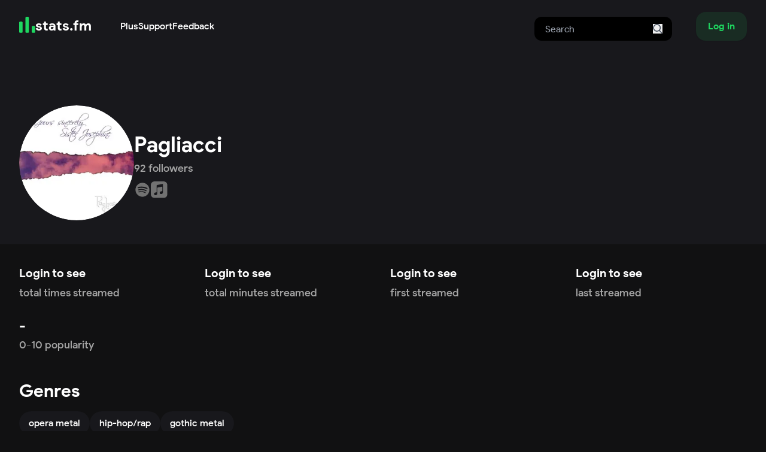

--- FILE ---
content_type: text/html; charset=utf-8
request_url: https://www.google.com/recaptcha/api2/aframe
body_size: 267
content:
<!DOCTYPE HTML><html><head><meta http-equiv="content-type" content="text/html; charset=UTF-8"></head><body><script nonce="vBgHBvvMR7d8bZSXNHshoA">/** Anti-fraud and anti-abuse applications only. See google.com/recaptcha */ try{var clients={'sodar':'https://pagead2.googlesyndication.com/pagead/sodar?'};window.addEventListener("message",function(a){try{if(a.source===window.parent){var b=JSON.parse(a.data);var c=clients[b['id']];if(c){var d=document.createElement('img');d.src=c+b['params']+'&rc='+(localStorage.getItem("rc::a")?sessionStorage.getItem("rc::b"):"");window.document.body.appendChild(d);sessionStorage.setItem("rc::e",parseInt(sessionStorage.getItem("rc::e")||0)+1);localStorage.setItem("rc::h",'1769037733873');}}}catch(b){}});window.parent.postMessage("_grecaptcha_ready", "*");}catch(b){}</script></body></html>